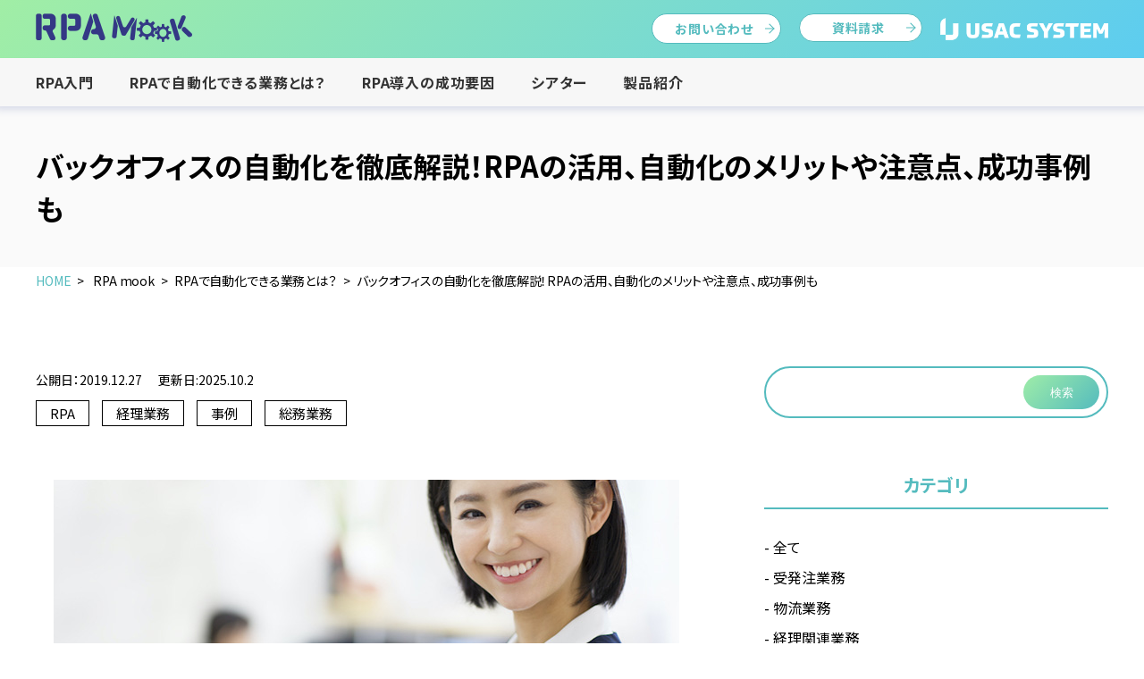

--- FILE ---
content_type: text/html; charset=UTF-8
request_url: https://www.usknet.com/rpa/rpa_automation/10929/
body_size: 64771
content:
<!doctype html>
<html>
<head>
<!-- Google Tag Manager -->
<script>(function(w,d,s,l,i){w[l]=w[l]||[];w[l].push({'gtm.start':
new Date().getTime(),event:'gtm.js'});var f=d.getElementsByTagName(s)[0],
j=d.createElement(s),dl=l!='dataLayer'?'&l='+l:'';j.async=true;j.src=
'https://www.googletagmanager.com/gtm.js?id='+i+dl;f.parentNode.insertBefore(j,f);
})(window,document,'script','dataLayer','GTM-WQ8SH8');</script>
<!-- End Google Tag Manager -->
<meta charset="utf-8"><meta name="author" content="USAC SYSTEM Co.,Ltd."><meta name="viewport" content="width=device-width"><meta name="format-detection" content="telephone=no">
<meta name="facebook-domain-verification" content="lp20hu47gn5lpbatgv781ipdkhtuz4" />
<title>バックオフィスの自動化を徹底解説！RPAの活用、自動化のメリットや注意点、成功事例も | ユーザックシステム</title>
<link rel="alternate" type="application/rss+xml" title="ROR" href="/sitemap.xml">
<link rel="apple-touch-icon" href="/apple-touch-icon.png">
<link rel="icon" href="/favicon.ico">
<link rel="stylesheet" href="/files2022/css/common.css?202511211502">
<link rel="stylesheet" href="/files2022/css/slick.css?202209071142">
<link rel="stylesheet" href="/files2022/css/column.css">
<link rel="stylesheet" href="/files2022/css/rpa.css?202212161348">
<!-- LOOV -->
<script id="loov-embed-script" src="https://service.loov-video.com/scripts/embedded.js" data-script-id="cmbxlyyyu15z32w1cj9ghzpvs" async></script>
<!-- LOOV END --><!-- LOOV -->
<script id="loov-embed-script" src="https://service.loov-video.com/scripts/embedded.js" data-script-id="cmbxlzlle19yt0x1b8e8jrhef" async></script>
<!-- LOOV END --><style>div[data-loov-sid] { width: 100%!important; height: auto!important; margin-top: 60px;}</style>

		<!-- All in One SEO 4.8.1.1 - aioseo.com -->
	<meta name="description" content="企業の成長を支えるバックオフィス業務は、経理・人事・総務・法務など多岐にわたり、表舞台には出にくいものの重要な役割を果たします。本記事では、バックオフィスの定義や課題、自動化によるメリット、RPA導入の注意点を解説します。" />
	<meta name="robots" content="max-image-preview:large" />
	<meta name="keywords" content="rpa,rpa導入,セミナー,rpa機能,praツール,安定性,ユーザックシステム" />
	<link rel="canonical" href="https://www.usknet.com/rpa/rpa_automation/10929/" />
	<meta name="generator" content="All in One SEO (AIOSEO) 4.8.1.1" />
		<meta property="og:locale" content="ja_JP" />
		<meta property="og:site_name" content="ユーザックシステム | RPA、EDI、物流、帳票、モバイル" />
		<meta property="og:type" content="article" />
		<meta property="og:title" content="バックオフィスの自動化を徹底解説！RPAの活用、自動化のメリットや注意点、成功事例も" />
		<meta property="og:description" content="企業の成長を支えるバックオフィス業務は、経理・人事・総務・法務など多岐にわたり、表舞台には出にくいものの重要な役割を果たします。本記事では、バックオフィスの定義や課題、自動化によるメリット、RPA導入の注意点を解説します。" />
		<meta property="og:url" content="https://www.usknet.com/rpa/rpa_automation/10929/" />
		<meta property="og:image" content="https://www.usknet.com/uploads/tobira_10929_1.jpg" />
		<meta property="og:image:secure_url" content="https://www.usknet.com/uploads/tobira_10929_1.jpg" />
		<meta property="og:image:width" content="700" />
		<meta property="og:image:height" content="368" />
		<meta property="article:published_time" content="2019-12-27T01:00:09+00:00" />
		<meta property="article:modified_time" content="2025-10-02T05:05:04+00:00" />
		<meta property="article:publisher" content="https://www.facebook.com/usknet" />
		<meta name="twitter:card" content="summary" />
		<meta name="twitter:site" content="@usacsystem" />
		<meta name="twitter:title" content="バックオフィスの自動化を徹底解説！RPAの活用、自動化のメリットや注意点、成功事例も" />
		<meta name="twitter:description" content="企業の成長を支えるバックオフィス業務は、経理・人事・総務・法務など多岐にわたり、表舞台には出にくいものの重要な役割を果たします。本記事では、バックオフィスの定義や課題、自動化によるメリット、RPA導入の注意点を解説します。" />
		<meta name="twitter:image" content="https://www.usknet.com/uploads/tobira_10929_1.jpg" />
		<!-- All in One SEO -->

<style id='wp-img-auto-sizes-contain-inline-css' type='text/css'>
img:is([sizes=auto i],[sizes^="auto," i]){contain-intrinsic-size:3000px 1500px}
/*# sourceURL=wp-img-auto-sizes-contain-inline-css */
</style>
<style id='classic-theme-styles-inline-css' type='text/css'>
/*! This file is auto-generated */
.wp-block-button__link{color:#fff;background-color:#32373c;border-radius:9999px;box-shadow:none;text-decoration:none;padding:calc(.667em + 2px) calc(1.333em + 2px);font-size:1.125em}.wp-block-file__button{background:#32373c;color:#fff;text-decoration:none}
/*# sourceURL=/wp-includes/css/classic-themes.min.css */
</style>
<link rel='stylesheet' id='related-posts-by-taxonomy-css' href='https://www.usknet.com/manager2022/wp-content/plugins/related-posts-by-taxonomy/includes/assets/css/styles.css?ver=6.9' type='text/css' media='all' />
<link rel='stylesheet' id='wordpress-popular-posts-css-css' href='https://www.usknet.com/manager2022/wp-content/plugins/wordpress-popular-posts/assets/css/wpp.css?ver=6.3.4' type='text/css' media='all' />
<script type="application/json" id="wpp-json">

{"sampling_active":0,"sampling_rate":100,"ajax_url":"https:\/\/www.usknet.com\/wp-json\/wordpress-popular-posts\/v1\/popular-posts","api_url":"https:\/\/www.usknet.com\/wp-json\/wordpress-popular-posts","ID":10929,"token":"621a1e2e65","lang":0,"debug":0}
//# sourceURL=wpp-json

</script>
<script type="text/javascript" src="https://www.usknet.com/manager2022/wp-content/plugins/wordpress-popular-posts/assets/js/wpp.min.js?ver=6.3.4" id="wpp-js-js"></script>
            <style id="wpp-loading-animation-styles">@-webkit-keyframes bgslide{from{background-position-x:0}to{background-position-x:-200%}}@keyframes bgslide{from{background-position-x:0}to{background-position-x:-200%}}.wpp-widget-placeholder,.wpp-widget-block-placeholder,.wpp-shortcode-placeholder{margin:0 auto;width:60px;height:3px;background:#dd3737;background:linear-gradient(90deg,#dd3737 0%,#571313 10%,#dd3737 100%);background-size:200% auto;border-radius:3px;-webkit-animation:bgslide 1s infinite linear;animation:bgslide 1s infinite linear}</style>
            <style id='global-styles-inline-css' type='text/css'>
:root{--wp--preset--aspect-ratio--square: 1;--wp--preset--aspect-ratio--4-3: 4/3;--wp--preset--aspect-ratio--3-4: 3/4;--wp--preset--aspect-ratio--3-2: 3/2;--wp--preset--aspect-ratio--2-3: 2/3;--wp--preset--aspect-ratio--16-9: 16/9;--wp--preset--aspect-ratio--9-16: 9/16;--wp--preset--color--black: #000000;--wp--preset--color--cyan-bluish-gray: #abb8c3;--wp--preset--color--white: #ffffff;--wp--preset--color--pale-pink: #f78da7;--wp--preset--color--vivid-red: #cf2e2e;--wp--preset--color--luminous-vivid-orange: #ff6900;--wp--preset--color--luminous-vivid-amber: #fcb900;--wp--preset--color--light-green-cyan: #7bdcb5;--wp--preset--color--vivid-green-cyan: #00d084;--wp--preset--color--pale-cyan-blue: #8ed1fc;--wp--preset--color--vivid-cyan-blue: #0693e3;--wp--preset--color--vivid-purple: #9b51e0;--wp--preset--gradient--vivid-cyan-blue-to-vivid-purple: linear-gradient(135deg,rgb(6,147,227) 0%,rgb(155,81,224) 100%);--wp--preset--gradient--light-green-cyan-to-vivid-green-cyan: linear-gradient(135deg,rgb(122,220,180) 0%,rgb(0,208,130) 100%);--wp--preset--gradient--luminous-vivid-amber-to-luminous-vivid-orange: linear-gradient(135deg,rgb(252,185,0) 0%,rgb(255,105,0) 100%);--wp--preset--gradient--luminous-vivid-orange-to-vivid-red: linear-gradient(135deg,rgb(255,105,0) 0%,rgb(207,46,46) 100%);--wp--preset--gradient--very-light-gray-to-cyan-bluish-gray: linear-gradient(135deg,rgb(238,238,238) 0%,rgb(169,184,195) 100%);--wp--preset--gradient--cool-to-warm-spectrum: linear-gradient(135deg,rgb(74,234,220) 0%,rgb(151,120,209) 20%,rgb(207,42,186) 40%,rgb(238,44,130) 60%,rgb(251,105,98) 80%,rgb(254,248,76) 100%);--wp--preset--gradient--blush-light-purple: linear-gradient(135deg,rgb(255,206,236) 0%,rgb(152,150,240) 100%);--wp--preset--gradient--blush-bordeaux: linear-gradient(135deg,rgb(254,205,165) 0%,rgb(254,45,45) 50%,rgb(107,0,62) 100%);--wp--preset--gradient--luminous-dusk: linear-gradient(135deg,rgb(255,203,112) 0%,rgb(199,81,192) 50%,rgb(65,88,208) 100%);--wp--preset--gradient--pale-ocean: linear-gradient(135deg,rgb(255,245,203) 0%,rgb(182,227,212) 50%,rgb(51,167,181) 100%);--wp--preset--gradient--electric-grass: linear-gradient(135deg,rgb(202,248,128) 0%,rgb(113,206,126) 100%);--wp--preset--gradient--midnight: linear-gradient(135deg,rgb(2,3,129) 0%,rgb(40,116,252) 100%);--wp--preset--font-size--small: 13px;--wp--preset--font-size--medium: 20px;--wp--preset--font-size--large: 36px;--wp--preset--font-size--x-large: 42px;--wp--preset--spacing--20: 0.44rem;--wp--preset--spacing--30: 0.67rem;--wp--preset--spacing--40: 1rem;--wp--preset--spacing--50: 1.5rem;--wp--preset--spacing--60: 2.25rem;--wp--preset--spacing--70: 3.38rem;--wp--preset--spacing--80: 5.06rem;--wp--preset--shadow--natural: 6px 6px 9px rgba(0, 0, 0, 0.2);--wp--preset--shadow--deep: 12px 12px 50px rgba(0, 0, 0, 0.4);--wp--preset--shadow--sharp: 6px 6px 0px rgba(0, 0, 0, 0.2);--wp--preset--shadow--outlined: 6px 6px 0px -3px rgb(255, 255, 255), 6px 6px rgb(0, 0, 0);--wp--preset--shadow--crisp: 6px 6px 0px rgb(0, 0, 0);}:where(.is-layout-flex){gap: 0.5em;}:where(.is-layout-grid){gap: 0.5em;}body .is-layout-flex{display: flex;}.is-layout-flex{flex-wrap: wrap;align-items: center;}.is-layout-flex > :is(*, div){margin: 0;}body .is-layout-grid{display: grid;}.is-layout-grid > :is(*, div){margin: 0;}:where(.wp-block-columns.is-layout-flex){gap: 2em;}:where(.wp-block-columns.is-layout-grid){gap: 2em;}:where(.wp-block-post-template.is-layout-flex){gap: 1.25em;}:where(.wp-block-post-template.is-layout-grid){gap: 1.25em;}.has-black-color{color: var(--wp--preset--color--black) !important;}.has-cyan-bluish-gray-color{color: var(--wp--preset--color--cyan-bluish-gray) !important;}.has-white-color{color: var(--wp--preset--color--white) !important;}.has-pale-pink-color{color: var(--wp--preset--color--pale-pink) !important;}.has-vivid-red-color{color: var(--wp--preset--color--vivid-red) !important;}.has-luminous-vivid-orange-color{color: var(--wp--preset--color--luminous-vivid-orange) !important;}.has-luminous-vivid-amber-color{color: var(--wp--preset--color--luminous-vivid-amber) !important;}.has-light-green-cyan-color{color: var(--wp--preset--color--light-green-cyan) !important;}.has-vivid-green-cyan-color{color: var(--wp--preset--color--vivid-green-cyan) !important;}.has-pale-cyan-blue-color{color: var(--wp--preset--color--pale-cyan-blue) !important;}.has-vivid-cyan-blue-color{color: var(--wp--preset--color--vivid-cyan-blue) !important;}.has-vivid-purple-color{color: var(--wp--preset--color--vivid-purple) !important;}.has-black-background-color{background-color: var(--wp--preset--color--black) !important;}.has-cyan-bluish-gray-background-color{background-color: var(--wp--preset--color--cyan-bluish-gray) !important;}.has-white-background-color{background-color: var(--wp--preset--color--white) !important;}.has-pale-pink-background-color{background-color: var(--wp--preset--color--pale-pink) !important;}.has-vivid-red-background-color{background-color: var(--wp--preset--color--vivid-red) !important;}.has-luminous-vivid-orange-background-color{background-color: var(--wp--preset--color--luminous-vivid-orange) !important;}.has-luminous-vivid-amber-background-color{background-color: var(--wp--preset--color--luminous-vivid-amber) !important;}.has-light-green-cyan-background-color{background-color: var(--wp--preset--color--light-green-cyan) !important;}.has-vivid-green-cyan-background-color{background-color: var(--wp--preset--color--vivid-green-cyan) !important;}.has-pale-cyan-blue-background-color{background-color: var(--wp--preset--color--pale-cyan-blue) !important;}.has-vivid-cyan-blue-background-color{background-color: var(--wp--preset--color--vivid-cyan-blue) !important;}.has-vivid-purple-background-color{background-color: var(--wp--preset--color--vivid-purple) !important;}.has-black-border-color{border-color: var(--wp--preset--color--black) !important;}.has-cyan-bluish-gray-border-color{border-color: var(--wp--preset--color--cyan-bluish-gray) !important;}.has-white-border-color{border-color: var(--wp--preset--color--white) !important;}.has-pale-pink-border-color{border-color: var(--wp--preset--color--pale-pink) !important;}.has-vivid-red-border-color{border-color: var(--wp--preset--color--vivid-red) !important;}.has-luminous-vivid-orange-border-color{border-color: var(--wp--preset--color--luminous-vivid-orange) !important;}.has-luminous-vivid-amber-border-color{border-color: var(--wp--preset--color--luminous-vivid-amber) !important;}.has-light-green-cyan-border-color{border-color: var(--wp--preset--color--light-green-cyan) !important;}.has-vivid-green-cyan-border-color{border-color: var(--wp--preset--color--vivid-green-cyan) !important;}.has-pale-cyan-blue-border-color{border-color: var(--wp--preset--color--pale-cyan-blue) !important;}.has-vivid-cyan-blue-border-color{border-color: var(--wp--preset--color--vivid-cyan-blue) !important;}.has-vivid-purple-border-color{border-color: var(--wp--preset--color--vivid-purple) !important;}.has-vivid-cyan-blue-to-vivid-purple-gradient-background{background: var(--wp--preset--gradient--vivid-cyan-blue-to-vivid-purple) !important;}.has-light-green-cyan-to-vivid-green-cyan-gradient-background{background: var(--wp--preset--gradient--light-green-cyan-to-vivid-green-cyan) !important;}.has-luminous-vivid-amber-to-luminous-vivid-orange-gradient-background{background: var(--wp--preset--gradient--luminous-vivid-amber-to-luminous-vivid-orange) !important;}.has-luminous-vivid-orange-to-vivid-red-gradient-background{background: var(--wp--preset--gradient--luminous-vivid-orange-to-vivid-red) !important;}.has-very-light-gray-to-cyan-bluish-gray-gradient-background{background: var(--wp--preset--gradient--very-light-gray-to-cyan-bluish-gray) !important;}.has-cool-to-warm-spectrum-gradient-background{background: var(--wp--preset--gradient--cool-to-warm-spectrum) !important;}.has-blush-light-purple-gradient-background{background: var(--wp--preset--gradient--blush-light-purple) !important;}.has-blush-bordeaux-gradient-background{background: var(--wp--preset--gradient--blush-bordeaux) !important;}.has-luminous-dusk-gradient-background{background: var(--wp--preset--gradient--luminous-dusk) !important;}.has-pale-ocean-gradient-background{background: var(--wp--preset--gradient--pale-ocean) !important;}.has-electric-grass-gradient-background{background: var(--wp--preset--gradient--electric-grass) !important;}.has-midnight-gradient-background{background: var(--wp--preset--gradient--midnight) !important;}.has-small-font-size{font-size: var(--wp--preset--font-size--small) !important;}.has-medium-font-size{font-size: var(--wp--preset--font-size--medium) !important;}.has-large-font-size{font-size: var(--wp--preset--font-size--large) !important;}.has-x-large-font-size{font-size: var(--wp--preset--font-size--x-large) !important;}
/*# sourceURL=global-styles-inline-css */
</style>
</head>
<body id="" itemscope itemtype="http://schema.org/WebPage">
<!-- Google Tag Manager (noscript) -->
<noscript><iframe src="https://www.googletagmanager.com/ns.html?id=GTM-WQ8SH8"
height="0" width="0" style="display:none;visibility:hidden"></iframe></noscript>
<!-- End Google Tag Manager (noscript) -->
	<div id="wrap">
    <header id="header" data-rpamook="1" role="banner" itemscope itemtype="http://schema.org/WPHeader">
      
      <p id="logo" itemprop="headline"><a href="/rpa"><img src="/files2022/img/rpa/logo.png" width="175" height="32" alt="RPA mook"></a></p>
      <p id="uskLogo"><a href="/"><img src="/files2022/img/logo_wh.png" width="340" height="52" alt="ユーザックシステム株式会社"></a></p>
      <nav id="navWrap" role="navigation">
        <ul id="gNav">
          <li><a href="/rpa/rpa_guide/">RPA入門</a></li>
          <li><a href="/rpa/rpa_automation/">RPAで自動化できる業務とは？</a></li>
          <li><a href="/rpa/rpa_success/">RPA導入の成功要因</a></li>
          <li><a href="/rpa/theater/">シアター</a></li>
          <li><a href="/rpa/rpa_service/">製品紹介</a></li>
        </ul>
        <ul id="hNav">
          <li id="contactBtn" class="inquiryBtn"><a href="https://info.usknet.com/l/916621/2021-03-08/h27">お問い合わせ</a></li>
          <li class="documentBtn"><a href="/materials/">資料請求</a></li>
        </ul>
      </nav>
      <p id="contactBtnSp" class="inquiryBtn"><a href="https://info.usknet.com/l/916621/2021-03-08/h27">お問い合わせ</a></p>
      <p id="openNavBtn"><a href="#navWrap" data-smooth="false">メニュー</a></p>
      <p id="closeNavBtn"><a href="#navWrap" data-smooth="false">閉じる</a></p>
    </header>
    <main id="contents" role="main" itemprop="mainContentOfPage">      <section class="contentsSec">
        <header>          <h1>バックオフィスの自動化を徹底解説！RPAの活用、自動化のメリットや注意点、成功事例も</h1>        </header>
        <ol id="path" class="breadcrumbs" itemscope itemtype="http://schema.org/BreadcrumbList"><li itemprop="itemListElement" itemscope itemtype="http://schema.org/ListItem"><a itemprop="item" href="https://www.usknet.com/"><span itemprop="name">HOME</span></a><meta itemprop="position" content="1"></li><li itemprop="itemListElement" itemscope itemtype="http://schema.org/ListItem"><a itemprop="item" href="https://www.usknet.com/rpa/"><span itemprop="name"> RPA mook</span></a><meta itemprop="position" content="2"></li><li itemprop="itemListElement" itemscope itemtype="http://schema.org/ListItem"><a itemprop="item" href="/rpa/rpa_automation/"><span itemprop="name">RPAで自動化できる業務とは？</span></a><meta itemprop="position" content="3"></li><li itemprop="itemListElement" itemscope itemtype="http://schema.org/ListItem"><a itemprop="item" href="https://www.usknet.com/rpa/rpa_automation/10929/"><span itemprop="name">バックオフィスの自動化を徹底解説！RPAの活用、自動化のメリットや注意点、成功事例も</span></a><meta itemprop="position" content="4"></li></ol>                <div id="columnSec" class="sec">
          <div class="in">
            <div class="postDetailSec">
              <time datetime="2019-12-27">公開日：2019.12.27</time>
              <time datetime="2019-12-27">更新日:2025.10.2</time>                                          <ul class="tags">
                                <li><a href="https://www.usknet.com/rpa/rpa_automation/tags/rpa/">RPA</a></li>
                                <li><a href="https://www.usknet.com/rpa/rpa_automation/tags/keiri/">経理業務</a></li>
                                <li><a href="https://www.usknet.com/rpa/rpa_automation/tags/jirei/">事例</a></li>
                                <li><a href="https://www.usknet.com/rpa/rpa_automation/tags/soumu/">総務業務</a></li>
                              </ul>
                            <figure class="eyecatch tCenter"><img width="700" height="368" src="/uploads/tobira_10929_1.jpg" class="attachment-large size-large wp-post-image" alt="" decoding="async" fetchpriority="high" srcset="/uploads/tobira_10929_1.jpg 700w, /uploads/tobira_10929_1-300x158.jpg 300w" sizes="(max-width: 700px) 100vw, 700px" /></figure>                                                                      <script type="application/ld+json">
{
  "@context": "https://schema.org",
  "@type": "Article",
  "headline": "バックオフィスの自動化を徹底解説！RPAの活用、自動化のメリットや注意点、成功事例も",
  "author": {
    "@type": "Organization",
    "name": "ユーザックシステム株式会社",
    "url": "https://www.usknet.com/"
  },
  "publisher": {
    "@type": "Organization",
    "name": "ユーザックシステム株式会社",
    "logo": {
      "@type": "ImageObject",
      "url": "https://www.usknet.com/uploads/logo.png"
    }
  },
  "datePublished": "2019-12-27T09:00:00+09:00",
  "dateModified": "2025-09-29T14:00:00+09:00",
  "mainEntityOfPage": {
    "@type": "WebPage",
    "@id": "https://www.usknet.com/rpa/rpa_automation/10929/"
  },
  "image": {
    "@type": "ImageObject",
    "url": "https://www.usknet.com/uploads/e44ddad9682366e015fe304af7b8412c-1024x522.jpg",
    "width": 1024,
    "height": 522
  },
  "articleSection": "RPA活用",
  "keywords": ["バックオフィス業務", "RPA", "自動化", "成功事例"],
  "articleBody": "バックオフィス業務は、経理・人事・総務・法務など多岐にわたり、重要な役割を果たします。しかし、人手不足や長時間労働といった課題を抱えやすく、業務効率化が喫緊の課題です。バックオフィスの定義や課題を整理し、自動化によるメリットや事例、RPA導入の注意点を詳しく解説します。"
}
</script>                                          <div class="hSec">
                              <div class="inner">
                  <div class="txt"><p>企業の成長を支えるバックオフィス業務は、経理・人事・総務・法務など多岐にわたり、表舞台には出にくいものの重要な役割を果たします。しかし、人手不足や長時間労働といった課題を抱えやすく、業務効率化が喫緊の課題となっているのも実情です。</p>
<p>本記事ではバックオフィスの定義や課題を整理したうえで、自動化によるメリットや事例、RPA導入の注意点を詳しく解説します。</p>
</div><div class="txt"><div style="width: 95%; padding: 30px; background-color: #fff; margin-left: auto; margin-right: auto; border: 1px solid #bbb;">
<p style="font-size: 1.1rem; margin: 0 0 10px; text-align: left; border-bottom: 1px solid #999; font-weight: bold;">目次</p>
<p style="margin-top: 1em; margin-left: 1em; font-size: 17px;"><a href="#01">バックオフィス業務とは？フロント業務との違い</a></p>
<p style="margin-top: 1em; margin-left: 1em; font-size: 17px;"><a href="#02">なぜ今バックオフィスの「自動化」が注目されるのか</a></p>
<p style="margin-top: 1em; margin-left: 1em; font-size: 17px;"><a href="#03">バックオフィス業務の課題</a></p>
<p style="margin-top: 1em; margin-left: 1em; font-size: 17px;"><a href="#04">バックオフィス業務を自動化するメリット</a></p>
<p style="margin-top: 1em; margin-left: 1em; font-size: 17px;"><a href="#05">バックオフィスを自動化するならRPAがおすすめ</a></p>
<p style="margin-top: 1em; margin-left: 1em; font-size: 17px;"><a href="#06">バックオフィス業務のRPA活用事例</a></p>
<p style="margin-top: 1em; margin-left: 1em; font-size: 17px;"><a href="#07">バックオフィス業務をRPAで自動化する際の注意点</a></p>
<p style="margin-top: 1em; margin-left: 1em; font-size: 17px;"><a href="#08">まとめ</a></p>
</div>
</div>                                  </div>
                            </div>
                                                        <section class="hSec">
                <h2><p id="01"></p>バックオフィス業務とは？フロント業務との違い</h2>
                              <div class="inner">
                  <div class="txt"><p>バックオフィス業務とは、顧客と直接やり取りを行うフロント業務を支える経理・人事・総務・法務などの業務を指します。営業や顧客対応を担うフロント部門が「攻め」だとすれば、バックオフィスは「守り」であり、企業活動の基盤を支える存在です。<br />
例えば、経理は資金の流れを正しく管理し、人事は採用から給与まで従業員を支えます。総務は社内インフラを整備し、法務は契約やコンプライアンスを守る役割を担います。<br />
バックオフィス業務が安定的に機能しなければ、フロント部門も成果を出すことは難しくなります。つまり、表には見えにくいものの、企業の成長を下支えする欠かせない基盤といえるのです。</p>
<p>&nbsp;</p>
</div>                                  </div>
                            </section>
                                                        <section class="hSec">
                <h2><p id="02"></p>なぜ今バックオフィスの「自動化」が注目されるのか</h2>
                              <div class="inner">
                  <div class="txt"><p>近年、企業がバックオフィス業務の自動化に注力する背景には、人手不足や長時間労働の是正といった社会的課題があります。<br />
働き方改革の流れにより、限られた人員で効率的に業務を遂行する必要性が高まっています。また、クラウドサービスの普及によってシステム間のデータ連携が容易になり、自動化の適用範囲が広がったことも要因のひとつです。<br />
経費精算や勤怠管理などの定型業務はRPAやクラウドツールで処理可能となり、コスト削減や業務スピード向上に直結します。さらに、リモートワーク環境の定着も自動化を後押しし、場所を問わず効率的な業務運営が求められる時代に即した取り組みとなっています。</p>
</div>                                  </div>
                            </section>
                                                        <section class="hSec">
                <h2><p id="03"></p>バックオフィス業務の課題</h2>
                              <div class="inner">
                  <div class="txt"><p>バックオフィスは企業の基盤を担う一方で、属人化やアナログ作業、システム分断といった多くの課題を抱えています。これらの課題は短期的には目立たなくても、長期的には生産性の低下やコンプライアンスリスクにつながります。<br />
ここでは、バックオフィス業務が直面する具体的な課題について解説します。</p>
<p>&nbsp;</p>
</div><figure class="img"><img src="/uploads/e44ddad9682366e015fe304af7b8412c-1024x522.jpg" width="1024" height="522" alt="バックオフィス業務の課題"></figure><div class="txt"><h3>属人化とブラックボックス化のリスクが高い</h3>
<p>バックオフィス業務は特定の社員に依存しやすく、担当者が不在になると処理が滞る属人化のリスクを抱えています。<br />
経理処理や契約管理など、専門知識を必要とする領域では引き継ぎが不十分なまま退職や異動が発生すると、業務全体がブラックボックス化するおそれがあります。結果として、業務の透明性が損なわれ、コンプライアンス違反や処理遅延のリスクが高まります。<br />
属人化は短期的には問題が表面化しにくいものの、長期的には企業全体の生産性やガバナンスに深刻な影響を及ぼします。自動化による業務標準化は、こうしたリスクを根本から解消する有効な手段です。</p>
<h3>アナログ作業と人的ミスが発生しやすい</h3>
<p>バックオフィスでは依然として紙やExcelによる処理が多く、入力や転記の過程でミスが発生しやすい傾向があります。特に経費精算や請求処理では数値の誤りが大きな損失につながりかねず、チェック体制の強化が必須です。<br />
しかし、ダブルチェックや承認フローを増やせば確認のためにかかる工数が増大し、生産性は低下します。この悪循環を断ち切るには、入力や集計を自動化することが不可欠です。<br />
RPAやOCRを活用すれば、領収書のデータ化や請求情報のシステム登録を正確かつ高速に処理できます。</p>
<h3>システム間の分断と二重入力が多い</h3>
<p>勤怠、経費、給与、人事などのシステムが分断されている企業では、同じ情報を複数のシステムに入力する二重入力が常態化しやすくなります。<br />
例えば、入社情報を人事システムに登録後、給与システムや勤怠管理システムにも手動で反映する必要がある場合、工数とエラーが増大します。<br />
このような分断は担当者の負担を大きくするだけでなく、全社的なデータ活用や経営判断の迅速化を阻害します。RPAやAPI連携による自動化は、システム間の橋渡しとして有効であり、業務の重複を排除しながら全体最適化を実現します。</p>
</div>                                  </div>
                            </section>
                                                        <section class="hSec">
                <h2><p id="04"></p>バックオフィス業務を自動化するメリット</h2>
                              <div class="inner">
                  <div class="txt"><p>バックオフィスの自動化は、企業全体の成長を後押しする取り組みです。生産性向上、コスト削減、ヒューマンエラー防止、従業員のモチベーション改善といった多角的な効果が期待できます。<br />
ここでは、自動化がもたらす具体的なメリットを解説します。</p>
<h3>生産性向上と人的リソースの再配分が可能になる</h3>
<p>自動化によって単純作業に割いていた時間を削減すれば、担当者は企画立案や改善提案といった、より価値の高い業務に注力できるようになります。<br />
例えば、経理担当者が伝票入力から解放されれば、資金繰り分析や経営上の意思決定に時間を割けるようになります。<br />
バックオフィスの処理スピードが向上することでフロント部門の支援も円滑になり、企業全体の生産性を底上げできます。また、リソースの再配分は人材育成の観点でも有効であり、社員のスキルアップやモチベーション向上につながります。</p>
<h3>コスト削減とROIの見える化ができる</h3>
<p>バックオフィス自動化の大きなメリットのひとつに、コスト削減効果が挙げられます。RPAやクラウドツールを導入することで残業代や外注費を抑制でき、業務効率化による時間削減効果を数値化することで投資対効果（ROI）の算出も可能となります。<br />
数値的に成果が可視化されると、経営判断の根拠となり、追加投資の是非が明確になります。単なるコスト圧縮ではなく「どれだけの成果を生んでいるか」を明示できる点が、自動化の戦略的価値といえるでしょう。</p>
<h3>ヒューマンエラーの削減と監査対応の強化が叶う</h3>
<p>人手に依存する入力やチェックは、人為的ミスが発生するリスクを伴います。自動化を導入すれば、正確性の高い処理が担保され、誤入力や承認漏れを大幅に減らせます。<br />
さらに、処理ルールが標準化されることで内部統制が強化され、監査対応も容易になります。正確なデータが常時保持される体制は、顧客や取引先からの信頼を高め、企業の信用力を向上させます。<br />
加えて、データログが自動的に残るため、トレーサビリティの確保も可能です。</p>
<h3>働き方改革と離職防止につながる</h3>
<p>自動化により単純な定型業務が減れば、従業員の業務負担は軽減されます。結果として残業時間が減少し、ワークライフバランスが改善します。<br />
働きやすい環境は従業員のモチベーション向上につながり、優秀な人材の定着率も高まります。人材不足が深刻化するなかで、離職防止は経営上の重要課題です。バックオフィス業務の自動化は、生産性向上に加えて「辞めない職場づくり」を実現するための有効な施策といえるでしょう。<br />
また、従業員が創造的な業務に取り組めるようになることで、組織全体の成長力を高める副次的効果も期待できます。</p>
</div>                                  </div>
                            </section>
                                                        <section class="hSec">
                <h2><p id="05"></p>バックオフィスを自動化するならRPAがおすすめ</h2>
                              <div class="inner">
                  <div class="txt"><p>バックオフィス業務はルール化しやすい定型作業が多いため、RPAとの相性が非常に良い点が特徴的です。<br />
Excelマクロや単機能のクラウドサービスでは対応できる範囲が限られますが、RPAは複数システムをまたいで処理を自動化できます。<br />
例えば、勤怠システムから取得したデータを給与システムに転記し、経理システムへ反映する一連の流れを人手を介さずに完結するなどの処理の構築が可能です。<br />
さらに、RPAはプログラミング知識を必要としないため、現場部門でも導入できます。中小企業から大企業まで幅広く利用されており、バックオフィス自動化を進める第一歩として最適なソリューションです。</p>
<h3>経理業務のRPA活用</h3>
<p>経理業務は定型かつ繰り返しが多く、RPA導入の効果が高い領域です。たとえば、<strong>請求書処理</strong>では、AI-OCRと連携したRPAにより、PDFや紙の請求書から取引先名や金額、支払期日を読み取り、会計システムへの自動入力が可能です。また、<strong>経費精算業務</strong>では、申請内容の確認、勘定科目の自動分類、承認フローの進行などをRPAで処理することで、月末に集中しがちな作業の平準化が図れます。<br />
さらに、<strong>入金確認業務</strong>では、銀行から取得した入金データと売掛金情報をRPAで照合し、消込処理や未入金アラートの発信まで自動化できます。<strong>月次決算業務</strong>においても、各部門からのデータ収集や集計、レポート作成をRPAで自動化すれば、決算の早期化が実現します。これにより経理担当者は、より戦略的な業務にリソースを割くことが可能になります。</p>
<h3>人事業務のRPA活用</h3>
<p>人事業務でも、RPAは多様な定型作業を代行することで、大幅な業務効率化が可能です。<strong>採用業務</strong>では、応募者データの入力、書類選考結果の自動振り分け、面接日程のメール送信などをRPAで自動処理できます。<br />
<strong>勤怠管理・給与計算</strong>では、勤怠システムから打刻データを抽出し、残業時間の集計や各種手当・控除の算出、給与計算システムへのデータ連携、さらに給与明細作成や振込データの生成までをRPAで自動化できます。<br />
また、<strong>入社手続き</strong>では、内定通知の送付、社内システムへのアカウント登録、備品の発注依頼などをRPAがシステム間を横断して処理可能です。<strong>年末調整や社会保険手続き</strong>では、申請情報の確認、必要書類の収集、各種Web申請の代行までをRPAで担うことで、繁忙期の業務負荷を軽減できます。</p>
<h3>総務業務のRPA活用</h3>
<p>総務部門の庶務業務も、RPAによる自動化が有効です。たとえば、<strong>契約管理業務</strong>では、契約書のテンプレート選択、作成、ファイル名や保存場所の自動指定、取引先への送付、締結状況の記録まで一連の流れをRPAが処理できます。<br />
<strong>備品管理</strong>においては、在庫数の定期確認、発注点を下回った際の自動発注依頼書作成、発注履歴の記録などもRPAで実行可能です。<strong>施設管理業務</strong>では、定期点検スケジュールの作成と通知、外注業者への連絡、対応履歴の記録といったルーティンをRPAが代行します。<br />
さらに、<strong>社内申請業務（有給、出張、備品購入など）</strong>においても、ワークフローシステムと連携することで、申請受付から承認者への回付、承認結果の記録までを自動化し、紙やメールベースの非効率な業務を改善できます。</p>
<h3>法務業務のRPA活用</h3>
<p>法務業務の中でも、<strong>契約関連の処理業務</strong>はRPAで大きく効率化できます。たとえば、<strong>契約書レビュー業務</strong>では、AI-OCRで読み取った契約書をRPAが分類・格納し、ファイル名の命名ルール適用、関連情報の社内システム登録を自動実行します。<br />
<strong>契約書の更新管理</strong>では、契約期間満了日のカウントダウンとアラート通知、更新書類の作成、社内承認フローの起票などもRPAで代替可能です。<br />
<strong>コンプライアンス関連業務</strong>では、法令改正情報の自動収集や、社内文書への影響度チェックといった情報整理業務において、RPAが事前設定ルールに従って報告書を自動生成できます。<strong>知的財産業務</strong>でも、特許の出願・更新スケジュール管理や、他社出願情報の監視レポート生成といったルーティン業務をRPAが担うことで、法務担当者の高度業務への集中が可能になります。</p>
</div>                                  </div>
                            </section>
                                                        <section class="hSec">
                <h2><p id="06"></p>バックオフィス業務のRPA活用事例</h2>
                              <div class="inner">
                  <div class="txt"><p>実際にRPA「Autoジョブ名人」を活用し、バックオフィス業務を自動化している事例を紹介します。</p>
<h3>事例1：ＳＤＧ株式会社　～月間140時間の大幅時短を実現～</h3>
<p>産業用電動送風機で国内シェア6割を誇るＳＤＧ株式会社では、働き方改革の一環としてRPAを導入し、59業務の自動化を計画しました。勤怠管理の自動化から始まり、顧客への納期回答業務と請求書確認業務のRPA化で月98.7時間を削減。</p>
<p>特に納期回答業務では、基幹システムからのデータ抽出・一覧作成・転記・FAX送信という非効率なプロセスを、自動収集からPDF作成・メール送信まで完全自動化し、月間92時間の削減を実現しました。全59業務の自動化完了時には年間10,500時間の時短効果が見込まれ、浮いた時間を顧客サービス向上に活用する戦略的な取り組みとなっています。現場の業務内容を詳細にヒアリングし、ビデオ録画による正確な業務把握が成功の鍵でした。</p>
<p><a href="https://www.usknet.com/jirei/syouwadenki/">事例全文はこちら→RPAを導入し59の業務改善に着手、年間10,500時間の削減を目指す</a></p>
<h3>事例2：ユーザックシステム株式会社　～電子帳簿保存法対応業務の完全自動化～</h3>
<p>ユーザックシステムでは、電子帳簿保存法への対応が必要となった仕入請求データ処理を自動化しました。従来は主要仕入先からExcelの月次請求データをメールで受領し、手動でCSVに変換していましたが、電帳法の検索要件を満たすため、クラウドサービス「ClimberCloud」との連携システムを開発。「Autoメール名人」でのメール受信から「Autoジョブ名人」による検索要件設定、ClimberCloudへの自動保存までを3ヶ月で構築しました。法令対応だけでなく、検索機能により内容不一致時の調査時間が大幅短縮される副次効果も実現。開発から運用まで情報システム部門に頼らず現場主導で実現できた点も注目されています。</p>
<p><a href="https://www.usknet.com/jirei/usacsystem/">事例全文はこちら→RPAとClimberCloudの連携で電子取引のデータ保存を自動化。新たな業務負荷ゼロで電帳法対応を実現</a></p>
<h3>事例 3：ＳＢＳロジコム株式会社　～通関依頼書入力業務をAI‑OCR＋RPAで自動化～</h3>
<p>物流・倉庫業を手がけるＳＢＳロジコムでは、月平均約800件発生する通関依頼書の入力作業を自動化。紙・PDFで受け取る依頼書をAI‑OCR「AIスキャンロボ」で読み取り、データチェック・修正を挟んだうえで、RPA（Autoジョブ名人）が自社システムに自動入力。さらには入力後の印刷処理まで含めた一連処理を自動化することで、営業部門・オペレーション部門の事務負荷を大幅に軽減する仕組みを構築しています。</p>
<p><a href="https://www.usknet.com/jirei/toyo-wh/">事例全文はこちら→通関依頼書の入力処理をAI-OCRとRPAで自動化</a></p>
</div><div class="txt"><table>
<thead>
<tr>
<td>
<p><strong>企業名</strong></p>
</td>
<td>
<p><strong>自動化対象業務</strong></p>
</td>
<td>
<p><strong>削減効果</strong></p>
</td>
<td>
<p><strong>特徴的なポイント</strong></p>
</td>
</tr>
</thead>
<tbody>
<tr>
<td>
<p>ＳＤＧ株式会社</p>
</td>
<td>
<p>勤怠チェック、納期回答、請求書確認等</p>
</td>
<td>
<p>年間約<span>10,500</span>時間の削減</p>
</td>
<td>
<p><span>59</span>業務の段階的<span>RPA</span>化を進行中</p>
</td>
</tr>
<tr>
<td>
<p>ユーザックシステム株式会社</p>
</td>
<td>
<p>電帳法対応（請求データ保存・仕分け）</p>
</td>
<td>
<p>ノータッチ運用で日常作業を削減</p>
</td>
<td>
<p><span>RPA×</span>クラウド連携で法対応と効率化を両立</p>
</td>
</tr>
<tr>
<td>
<p>ＳＢＳロジコム株式会社</p>
</td>
<td>
<p>通関依頼書の入力・印刷</p>
</td>
<td>
<p>月<span>800</span>件の事務作業を自動化</p>
</td>
<td>
<p><span>AI-OCR</span>と連携し、誤読修正＋入力＋印刷まで対応</p>
</td>
</tr>
</tbody>
</table>
</div>                                  </div>
                            </section>
                                                        <section class="hSec">
                <h2><p id="07"></p>バックオフィス業務をRPAで自動化する際の注意点</h2>
                              <div class="inner">
                  <div class="txt"><p>RPAは自動化の有効な手段ですが、導入すれば即座に成果が出るわけではありません。業務選定の誤り、シナリオ管理の不備、サポート体制の不足といった要因があると、期待した効果を得られず、むしろコスト超過や運用停滞につながります。<br />
ここでは、バックオフィスをRPAで自動化する際に押さえておきたい3つのポイントを解説します。</p>
<h3>業務選定を誤ると効果が出にくい</h3>
<p>RPAは万能ではなく、非定型業務や判断を伴う作業には不向きです。例えば、顧客対応のように臨機応変な判断が必要な業務は、自動化には適していません。<br />
自動化の対象として向いているのは、ルール化できる反復的な処理です。また、導入前には業務の棚卸しを行い、処理件数や工数を定量的に把握してROIを試算することが欠かせません。<br />
適切な業務を選定しなければ、導入効果が曖昧となり、コストだけが膨らみ続ける結果になるおそれがあります。RPAの導入を成功させるためのポイントは「小さく始めて効果を実感し、段階的に拡大する」進め方にあります。</p>
<h3>シナリオ管理とメンテナンスを軽視しない</h3>
<p>RPAはシナリオの定義に基づいて動作するため、運用開始後もシナリオの更新やメンテナンスが必須です。システムや業務ルールが変われば、シナリオを修正しなければエラーが頻発します。担当者が不在になると属人化し、運用停止のリスクが高まります。<br />
このようなトラブルを防ぐためには、命名規則やバージョン管理ルールを整備し、複数人で管理できる体制を構築することが重要です。<br />
さらに、定期的なレビューやテスト環境での検証を行い、安定稼働を確保できる体制づくりも求められます。</p>
<h3>サポート体制とスキル育成を確保する</h3>
<p>RPA導入時はベンダーからのサポートを受けられるケースが多いですが、運用が定着すると現場での対応力が重要になります。エラー修正や運用改善を自社で行える人材を育成することが、安定稼働を維持するうえで大切です。<br />
また、ベンダーサポートの範囲も事前に確認しておく必要があります。問い合わせがチケット制なのか、緊急時に電話対応があるのかといった点は、トラブル発生時の対応力に直結するためです。<br />
スキル育成とサポート体制の確保を両立することが、RPA導入を成功に導くための重要なポイントのひとつです。</p>
<p>これらの注意点については、<strong>Autoジョブ名人の伴走支援「カスタマーサクセスプラン」</strong>を活用いただくことで解消できます。カスタマーサクセスプランは、Autoジョブ名人ライセンス費用に含まれています。<a href="https://www.usknet.com/rpa/rpa_service/autojob/customer-success-plan/">詳しくはこちら→</a></p>
</div>                                  </div>
                            </section>
                                                        <section class="hSec">
                <h2><p id="08"></p>まとめ</h2>
                              <div class="inner">
                  <div class="txt"><p>バックオフィスは企業活動の基盤を支える重要な部門ですが、属人化やアナログ作業、システム分断など多くの課題を抱えています。自動化を導入することで、生産性向上・コスト削減・ヒューマンエラー防止といった効果が得られるだけでなく、働き方改革や離職防止にも寄与します。<br />
特にRPAは複数システムを横断して業務を自動化でき、プログラミング知識を必要としないため導入ハードルが低いのも魅力です。<br />
ユーザックシステムでは、初めての方でも直感的に導入可能なRPAの「Autoジョブ名人」を提供しています。バックオフィス業務の自動化をご検討の方は、ぜひお気軽にトライアルからお試しください。</p>
<p><a href="https://www.usknet.com/rpa/rpa_service/autojob/trial/">Autoジョブ名人の2か月無料トライアルはこちら→</a></p>
<p>&nbsp;</p>
<p>&nbsp;</p>
</div>                                  </div>
                            </section>
                                                                              <p class="rpaBnr"><a href="https://info.usknet.com/request/autojob/" target="_blank"><img src="/uploads/cta_AJr_450.png" width="450" height="68" alt="Autoジョブ名人の資料請求はこちら"></a></p>
                        
            </div>
            <aside class="subNav" role="complementary">  <form method="get" id="searchform" action="/rpa/rpa_automation/">
    <input type="text" name="key">
    <button type="submit">検索</button>
  </form>
      <div class="movieWrap"><div style="width:400px;height:225px" data-loov-sid="cmaghep6n59hx2q12poscv1o0"></div></div>
      <dl>
        <dt>カテゴリ</dt>
    <dd>
      <ul class="cats maru">
        <li><a href="/rpa/rpa_automation/">全て</a></li>
                <li><a href="https://www.usknet.com/rpa/rpa_automation/cats/ordering/">受発注業務</a></li>
                <li><a href="https://www.usknet.com/rpa/rpa_automation/cats/logistics/">物流業務</a></li>
                <li><a href="https://www.usknet.com/rpa/rpa_automation/cats/accounting/">経理関連業務</a></li>
                <li><a href="https://www.usknet.com/rpa/rpa_automation/cats/other/">その他</a></li>
              </ul>
    </dd>
            <dt>タグ</dt>
    <dd>
      <ul class="tags maru">
        <li><a href="/rpa/rpa_automation/">全て</a></li>
                <li><a href="https://www.usknet.com/rpa/rpa_automation/tags/abeja-insight/">ABEJA INSIGHT</a></li>
                <li><a href="https://www.usknet.com/rpa/rpa_automation/tags/askul/">ASKUL</a></li>
                <li><a href="https://www.usknet.com/rpa/rpa_automation/tags/crm/">CRM</a></li>
                <li><a href="https://www.usknet.com/rpa/rpa_automation/tags/fax/">FAX</a></li>
                <li><a href="https://www.usknet.com/rpa/rpa_automation/tags/qrcode/">QRコード</a></li>
                <li><a href="https://www.usknet.com/rpa/rpa_automation/tags/rpa/">RPA</a></li>
                <li><a href="https://www.usknet.com/rpa/rpa_automation/tags/sns/">SNS</a></li>
                <li><a href="https://www.usknet.com/rpa/rpa_automation/tags/web/">Web</a></li>
                <li><a href="https://www.usknet.com/rpa/rpa_automation/tags/webedi/">WebEDI</a></li>
                <li><a href="https://www.usknet.com/rpa/rpa_automation/tags/stable-operation/">安定稼働</a></li>
                <li><a href="https://www.usknet.com/rpa/rpa_automation/tags/medical/">医療</a></li>
                <li><a href="https://www.usknet.com/rpa/rpa_automation/tags/printing-industry/">印刷業</a></li>
                <li><a href="https://www.usknet.com/rpa/rpa_automation/tags/sales-analysis/">売上分析</a></li>
                <li><a href="https://www.usknet.com/rpa/rpa_automation/tags/excel/">エクセル</a></li>
                <li><a href="https://www.usknet.com/rpa/rpa_automation/tags/invoice/">送り状</a></li>
                <li><a href="https://www.usknet.com/rpa/rpa_automation/tags/karte/">カルテ情報</a></li>
                <li><a href="https://www.usknet.com/rpa/rpa_automation/tags/crawling/">クローリング</a></li>
                <li><a href="https://www.usknet.com/rpa/rpa_automation/tags/keiri/">経理業務</a></li>
                <li><a href="https://www.usknet.com/rpa/rpa_automation/tags/inventory/">在庫管理</a></li>
                <li><a href="https://www.usknet.com/rpa/rpa_automation/tags/system/">システム連携</a></li>
                <li><a href="https://www.usknet.com/rpa/rpa_automation/tags/order-received/">受注業務</a></li>
                <li><a href="https://www.usknet.com/rpa/rpa_automation/tags/shipping/">出荷業務</a></li>
                <li><a href="https://www.usknet.com/rpa/rpa_automation/tags/request/">資料請求</a></li>
                <li><a href="https://www.usknet.com/rpa/rpa_automation/tags/jirei/">事例</a></li>
                <li><a href="https://www.usknet.com/rpa/rpa_automation/tags/progress-management/">進捗管理</a></li>
                <li><a href="https://www.usknet.com/rpa/rpa_automation/tags/sinpu/">新譜取り込み</a></li>
                <li><a href="https://www.usknet.com/rpa/rpa_automation/tags/scraping/">スクレイピング</a></li>
                <li><a href="https://www.usknet.com/rpa/rpa_automation/tags/zumen/">図面管理</a></li>
                <li><a href="https://www.usknet.com/rpa/rpa_automation/tags/invoicing/">請求書発行業務</a></li>
                <li><a href="https://www.usknet.com/rpa/rpa_automation/tags/seisansei/">生産性向上</a></li>
                <li><a href="https://www.usknet.com/rpa/rpa_automation/tags/manufacturing-industry/">製造業</a></li>
                <li><a href="https://www.usknet.com/rpa/rpa_automation/tags/expansion/">全社展開</a></li>
                <li><a href="https://www.usknet.com/rpa/rpa_automation/tags/soumu/">総務業務</a></li>
                <li><a href="https://www.usknet.com/rpa/rpa_automation/tags/tag-recognition/">タグ認識</a></li>
                <li><a href="https://www.usknet.com/rpa/rpa_automation/tags/inventory-work/">棚卸業務</a></li>
                <li><a href="https://www.usknet.com/rpa/rpa_automation/tags/data-processing/">データ加工</a></li>
                <li><a href="https://www.usknet.com/rpa/rpa_automation/tags/name-identification/">名寄せ</a></li>
                <li><a href="https://www.usknet.com/rpa/rpa_automation/tags/payment-confirmation/">入金確認</a></li>
                <li><a href="https://www.usknet.com/rpa/rpa_automation/tags/keshikomi/">入金消込</a></li>
                <li><a href="https://www.usknet.com/rpa/rpa_automation/tags/ordering/">発注業務</a></li>
                <li><a href="https://www.usknet.com/rpa/rpa_automation/tags/logistics-industry/">物流業界</a></li>
                <li><a href="https://www.usknet.com/rpa/rpa_automation/tags/logistics-tech/">物流テック</a></li>
                <li><a href="https://www.usknet.com/rpa/rpa_automation/tags/document-management/">文書管理</a></li>
                <li><a href="https://www.usknet.com/rpa/rpa_automation/tags/mill-sheet/">ミルシート</a></li>
                <li><a href="https://www.usknet.com/rpa/rpa_automation/tags/mail/">メール業務</a></li>
              </ul>
    </dd>
      </dl>  <dl>
    <dt>人気の投稿記事</dt>
    <p class="wpp-no-data">まだデータがありません。</p>  </dl>
  <ul class="bnrs">
    <!--<li><a href="https://pages.usknet.com/mailmagazine.html" target="_blank"><img src="/img/column/bnr_mailmagazine.jpg" width="240" height="100" alt="メールからの情報提供を希望"/></a></li>-->
    <li><a href="/rpa/rpa_guide/rpamagazine/"><img src="https://www.usknet.com/img/column/bnr_rpamagazine.jpg" width="240" height="100" alt="RPAの導入前に知っておきたい情報誌 RPAマガジン"></a></li>
    <li><a href="/seminar/"><img src="https://www.usknet.com/img/column/bnr_seminar.jpg" width="240" height="100" alt="セミナー情報"></a></li>
  </ul>
</aside>          </div>
                <section class="sec rpaSec">
          <h2 class="secTit"><span>関連記事</span></h2>
          <div class="in">
            <div class="posts" data-cols="3">
                            <article class="thumbBoxLink">
  <a href="https://www.usknet.com/rpa/rpa_automation/34414/">    <div class="info">
            <time datetime="2024-11-4">2024.11.4</time>
    </div>    <figure class="eyecatch"><img width="1000" height="667" src="/uploads/shutterstock_2176330525.jpg" class="attachment-small size-small wp-post-image" alt="" decoding="async" srcset="/uploads/shutterstock_2176330525.jpg 1000w, /uploads/shutterstock_2176330525-300x200.jpg 300w, /uploads/shutterstock_2176330525-768x512.jpg 768w" sizes="(max-width: 1000px) 100vw, 1000px" /></figure>    <h3 class="tit">経理業務のよくある悩みとは？経理業務の効率化を徹底解説</h3>
      </a>
</article>                            <article class="thumbBoxLink">
  <a href="https://www.usknet.com/rpa/rpa_automation/29343/">    <div class="info">
            <time datetime="2023-1-30">2023.1.30</time>
    </div>    <figure class="eyecatch"><img width="2560" height="1707" src="/uploads/475e271bce4d55f31b194c276aa26296-scaled.jpeg" class="attachment-small size-small wp-post-image" alt="" decoding="async" srcset="/uploads/475e271bce4d55f31b194c276aa26296-scaled.jpeg 2560w, /uploads/475e271bce4d55f31b194c276aa26296-300x200.jpeg 300w, /uploads/475e271bce4d55f31b194c276aa26296-1024x683.jpeg 1024w, /uploads/475e271bce4d55f31b194c276aa26296-768x512.jpeg 768w, /uploads/475e271bce4d55f31b194c276aa26296-1536x1024.jpeg 1536w, /uploads/475e271bce4d55f31b194c276aa26296-2048x1365.jpeg 2048w" sizes="(max-width: 2560px) 100vw, 2560px" /></figure>    <h3 class="tit">経理業務とは？課題・効率化の方法・RPA活用まで一気に解説【成功事例あり】</h3>
      </a>
</article>                            <article class="thumbBoxLink">
  <a href="https://www.usknet.com/rpa/rpa_automation/34032/">    <div class="info">
            <time datetime="2024-9-27">2024.9.27</time>
    </div>    <figure class="eyecatch"><img width="1000" height="667" src="/uploads/abd2dd844f5f15a8d6802958b3de90eb.jpg" class="attachment-small size-small wp-post-image" alt="" decoding="async" srcset="/uploads/abd2dd844f5f15a8d6802958b3de90eb.jpg 1000w, /uploads/abd2dd844f5f15a8d6802958b3de90eb-300x200.jpg 300w, /uploads/abd2dd844f5f15a8d6802958b3de90eb-768x512.jpg 768w" sizes="(max-width: 1000px) 100vw, 1000px" /></figure>    <h3 class="tit">RPAで営業活動を効率化！メリットや導入のポイントを解説</h3>
      </a>
</article>                            <article class="thumbBoxLink">
  <a href="https://www.usknet.com/rpa/rpa_automation/32520/">    <div class="info">
            <time datetime="2024-3-9">2024.3.9</time>
    </div>    <figure class="eyecatch"><img width="1000" height="501" src="/uploads/ec6a7c9dc4fe7cef5e8fd1b65181a120.png" class="attachment-small size-small wp-post-image" alt="" decoding="async" srcset="/uploads/ec6a7c9dc4fe7cef5e8fd1b65181a120.png 1000w, /uploads/ec6a7c9dc4fe7cef5e8fd1b65181a120-300x150.png 300w, /uploads/ec6a7c9dc4fe7cef5e8fd1b65181a120-768x385.png 768w" sizes="(max-width: 1000px) 100vw, 1000px" /></figure>    <h3 class="tit">RPAとアウトソーシングを徹底比較！受注業務の自動化メリットを解説</h3>
      </a>
</article>                            <article class="thumbBoxLink">
  <a href="https://www.usknet.com/rpa/rpa_guide/31456/">    <div class="info">
            <time datetime="2023-9-7">2023.9.7</time>
    </div>    <figure class="eyecatch"><img width="1000" height="667" src="/uploads/shutterstock_794674819.jpg" class="attachment-small size-small wp-post-image" alt="" decoding="async" srcset="/uploads/shutterstock_794674819.jpg 1000w, /uploads/shutterstock_794674819-300x200.jpg 300w, /uploads/shutterstock_794674819-768x512.jpg 768w" sizes="(max-width: 1000px) 100vw, 1000px" /></figure>    <h3 class="tit">RPAの選び方とは？押さえておきたい5つのポイントと導入7ステップを解説</h3>
      </a>
</article>                            <article class="thumbBoxLink">
  <a href="https://www.usknet.com/rpa/rpa_automation/31007/">    <div class="info">
            <time datetime="2023-6-28">2023.6.28</time>
    </div>    <figure class="eyecatch"><img width="675" height="450" src="/uploads/cad7d93794b943992c037efde410de21.jpg" class="attachment-small size-small wp-post-image" alt="" decoding="async" srcset="/uploads/cad7d93794b943992c037efde410de21.jpg 675w, /uploads/cad7d93794b943992c037efde410de21-300x200.jpg 300w" sizes="(max-width: 675px) 100vw, 675px" /></figure>    <h3 class="tit">金融業界でRPAが導入される理由は？大手金融業の事例4選とRPA導入の注意点</h3>
      </a>
</article>                          </div>
          </div>
        </section>
                  <p class="detailBtn" style="margin: 60px auto 0;"><a href="../">一覧に戻る</a></p>
                </div>
              </section>
<div id="rpaMookFooterBtns" class="sec rpaSec rev">        <div class="in">
          <ul class="btns">             <li class="detailBtn"><a href="https://www.usknet.com/rpa/rpa_guide/rpamagazine/">RPAマガジン</a></li>             <li class="detailBtn"><a href="https://www.usknet.com/rpa/rpa_success/23052/">Autoジョブ名人導入事例集</a></li>             <li class="detailBtn"><a href="https://www.usknet.com/rpa/rpa_guide/27953/">RPA最新e-bookダウンロード</a></li>             <li class="detailBtn"><a href="https://www.usknet.com/rpa/rpa_service/autojob/trial/">RPAトライアル</a></li>             <li class="detailBtn"><a href="https://www.usknet.com/rpa/rpa_success/12995/">RPA導入前に読む、投資対効果の考え方</a></li>          </ul>
        </div></div>    </main>    <footer id="footer" role="contentinfo" itemscope itemtype="http://schema.org/WPFooter">
      
<section id="contactSec">
  <header>
    <h2>お問い合わせ</h2>
    <p>自社に合う製品が分からない、導入についての詳細が知りたい…<br>まずは、お気軽にご相談ください</p>
  </header>
  <ul class="contactBtns">
    <li class="rev"><a href="https://info.usknet.com/l/916621/2021-03-08/h27" class="btn">お問い合わせ</a></li>
    <li><a href="/remote/" class="btn">オンライン相談</a></li>
    <li><a href="/materials/" class="btn">資料請求</a></li>
  </ul>
</section>
      <section id="sitemapSec">
        <h2><a href="/rpa/">RPA mook</a></h2>
        <p id="fUskLogo"><a href="/"><img src="/files2022/img/logo_wh.png" width="340" height="52" alt="ユーザックシステム株式会社"></a></p>
        <div class="in">
          <div class="sitemapContents">
            <div id="sitemapMainSec">
              <ul class="sitemapPageList">
                <li><a href="/rpa/rpa_guide/">RPA入門</a></li>
                <li><a href="/rpa/rpa_automation/">RPAで自動化できる業務とは？</a></li>
                <li><a href="/rpa/rpa_success/">RPA導入の成功要因</a></li>
                <li><a href="/rpa/theater/">シアター</a></li>
                <li><a href="/rpa/rpa_service/">製品紹介</a></li>
              </ul>
            </div>
          </div>
        </div>
      </section>
      <p id="pagetop"><a href="#wrap">ページの先頭に戻る</a></p>
      <div id="fNav">
        <ul>
          <li><a href="/company/privacy/">個人情報保護方針</a></li>
          <li><a href="/company/iso/">品質方針</a></li>
          <li><a href="/company/security/">情報セキュリティ基本方針</a></li>
        </ul>
        <p id="copyright"><small>2026 &copy; USAC SYSTEM Co.,Ltd.</small></p>
      </div>
    </footer>
  </div>
<script type="speculationrules">
{"prefetch":[{"source":"document","where":{"and":[{"href_matches":"/*"},{"not":{"href_matches":["/manager2022/wp-*.php","/manager2022/wp-admin/*","/uploads/*","/manager2022/wp-content/*","/manager2022/wp-content/plugins/*","/manager2022/wp-content/themes/usknet2022/*","/*\\?(.+)"]}},{"not":{"selector_matches":"a[rel~=\"nofollow\"]"}},{"not":{"selector_matches":".no-prefetch, .no-prefetch a"}}]},"eagerness":"conservative"}]}
</script>
<script src="/files2022/js/common.js"></script>
<script src="/files2022/js/jquery-3.6.0.min.js"></script>
<script src="/files2022/js/slick.min.js"></script>
<script src="https://cdn.jsdelivr.net/gh/cferdinandi/smooth-scroll@15.0.0/dist/smooth-scroll.polyfills.min.js"></script>
<script>
  var scroll = new SmoothScroll('a[href*="#"]:not([data-smooth="false"])', {
   speed: 300,
   header: '#header'
  });
</script>
</body>
</html>

--- FILE ---
content_type: text/css
request_url: https://www.usknet.com/files2022/css/rpa.css?202212161348
body_size: 23981
content:
@import url("https://fonts.googleapis.com/css2?family=Noto+Sans+JP:wght@400;700&display=swap");@keyframes fadeIn{from{opacity:0}to{opacity:1}}@media screen and (min-width: 769px){a:hover{color:#54BBBE}}#header #logo{color:#FFF;font-size:30px;line-height:1}#header #logo img{vertical-align:baseline}@media screen and (min-width: 769px){#header::before{background:linear-gradient(-45deg, #5acbf3 0%, #a1eea5 100%, #000 100%)}#header #logo{top:15px}#header #uskLogo{position:absolute;top:18px;right:40px;width:188px;z-index:1}#header #gNav{justify-content:flex-start}#header #gNav li:not(:last-child){margin-right:40px}#header #gNav li:not([id]):not([class]) a{color:#333}#header #gNav li:not([id]):not([class]) a::after{bottom:1em;height:1px;background-color:#74D8D7}#header #hNav{top:15px;padding-right:228px}#header #hNav li{margin-right:20px}#header #hNav li a{background:#FFF !important;border:1px solid #54BBBE!important;color:#54BBBE!important}#header #hNav li a::before{background-color:#54BBBE!important}#header #hNav li a::after{border-color:#54BBBE!important}}@media screen and (max-width: 768px){#header{background:linear-gradient(-45deg, #5acbf3 0%, #a1eea5 100%, #000 100%)}#header #logo{text-align:left}#header #logo img{max-width:40%}#header #uskLogo{position:absolute;top:20px;right:10px;width:188px;max-width:50%;z-index:1}#header #contactBtnSp a{background:#54BBBE}#header #openNavBtn a{background:#FFF;color:#393939}#header #openNavBtn a::before,#header #openNavBtn a::after{border-color:#393939}#header #closeNavBtn a{background:#F4F4F4;color:#54BBBE}#header #closeNavBtn a::before,#header #closeNavBtn a::after{background-color:#54BBBE}#header nav.disp{background:linear-gradient(#a1eea5 0%, #5acbf3 100%)}#header nav #searchForm form input[type="text"]{background:#7CD8AE}}@media screen and (min-width: 769px){body[data-header-fix] #header{padding-right:100px}body[data-header-fix] #header::before{background:#FFF !important}body[data-header-fix] #header #uskLogo{display:none}body[data-header-fix] #header #hNav{position:absolute !important;top:50% !important;right:10px !important;flex-direction:row !important}body[data-header-fix] #header #hNav li{display:block !important;margin:0 0 0 10px !important;transform:none !important}body[data-header-fix] #header #hNav li a{border:2px solid #54BBBE;font-size:0;width:35px;height:35px;min-width:35px;line-height:35px;background-color:transparent !important;padding:0 !important;transform:translate(0, -50%);box-shadow:none !important}body[data-header-fix] #header #hNav li a::before{right:50% !important;transform:translate(100%, 0) !important;margin:0 !important;background-color:transparent !important}body[data-header-fix] #header #hNav li#contactBtn a::before{background-image:url("../img/rpa/icon_contact.svg") !important}body[data-header-fix] #header #hNav li.documentBtn a::before{background-image:url("../img/rpa/icon_materials.svg") !important}}#pagetop{position:relative}#pagetop a{background:linear-gradient(135deg, #a1eea5 0%, #5acbf3 100%)}@media screen and (min-width: 769px){#pagetop a:hover::before{top:calc(50% - 6px)}}#rpaMookFooterBtns .btns li.detailBtn a{padding:1em .5em}#rpaMookFooterBtns .btns li.detailBtn a::before,#rpaMookFooterBtns .btns li.detailBtn a::after{display:none}@media screen and (min-width: 769px){#rpaMookFooterBtns .btns li{width:33.33%}}#footer #fNav::before{background-color:#333}#footer #fUskLogo{position:absolute;width:188px;max-width:50%}#footer #sitemapMainSec{justify-content:space-between}#footer #sitemapMainSec .sitemapPageList{margin-top:10px}#footer #sitemapMainSec .sitemapPageList>li{margin-top:20px}#footer #sitemapMainSec .sitemapPageList>li::before{content:'・'}#footer .contactBtns{margin-top:30px !important}@media screen and (min-width: 769px){#footer #sitemapSec{padding-bottom:60px}#footer .sitemapContents{width:100% !important}#footer #sitemapMainSec .sitemapPageList{display:flex;flex-wrap:wrap;width:calc(100% + 40px);margin-left:-40px}#footer #sitemapMainSec .sitemapPageList li{margin-left:40px}#footer #contactSec::before{background-image:url("../img/rpa/contact_bg_pc.jpg")}#footer #fUskLogo{top:60px;right:80px}}@media screen and (max-width: 768px){#footer #contactSec::before{background-image:url("../img/rpa/contact_bg_sp.jpg")}#footer #fUskLogo{top:30px;right:20px}}.sec{overflow:hidden}.sec.rev{background-color:#FAFAFA}.sec h2.secTit::after{background-color:#54BBBE}.sec>.in{max-width:1200px}.childSec{padding:0}.childSec h3.childSecTit::after{background-color:#54BBBE}#mainVisual{position:relative;overflow:hidden}#mainVisual #mainSlider{display:flex;box-shadow:10px 3px 41px rgba(206,206,206,0.78);opacity:0}#mainVisual #mainSlider.slick-initialized{opacity:1}#mainVisual #mainSlider .slick-dots{display:flex !important;align-items:center}#mainVisual #mainSlider .slick-dots li{font-size:0}#mainVisual #mainSlider .slick-dots li:nth-child(n+2){margin-left:30px}#mainVisual #mainSlider .slick-dots li button{width:7px;height:7px;background-color:#D3D3D3;transition:background-color .3s;border-radius:7px;border:none;font-size:0;padding:0;overflow:hidden}#mainVisual #mainSlider .slick-dots li button[aria-selected="true"]{background-color:#54BBBE}#mainVisual #mainBnrs li{box-shadow:10px 3px 41px rgba(206,206,206,0.78)}@media screen and (min-width: 769px){#mainVisual{display:flex;justify-content:space-between;align-items:center;width:100%;max-width:1200px;margin:0 auto;padding:40px 40px 80px}#mainVisual #mainSlider{width:53.75%;max-width:602px}#mainVisual #mainSlider .slick-dots{position:absolute;left:0;bottom:-40px}#mainVisual #mainBnrs{width:42.86%;max-width:480px}#mainVisual #mainBnrs li:nth-child(n+2){margin-top:32px}}@media screen and (max-width: 768px){#mainVisual{padding:40px 10px}#mainVisual #mainSlider{max-width:602px;margin:0 auto 40px}#mainVisual #mainSlider .slick-dots{position:absolute;left:50%;bottom:-20px;transform:translate(-50%, 0)}#mainVisual #mainSlider .slick-dots li{font-size:0}#mainVisual #mainSlider .slick-dots li:nth-child(n+2){margin-left:10px}#mainVisual #mainBnrs{display:flex}#mainVisual #mainBnrs li{width:100%}#mainVisual #mainBnrs li:nth-child(n+2){margin-left:10px}}.typeBoxes .whiteBox{position:relative}.typeBoxes .whiteBox .tit{font-size:1.25rem;padding:1em .625em .625em;text-align:center;font-weight:bold}.typeBoxes .whiteBox .tit strong{color:#54BBBE}.typeBoxes .whiteBox .txt{font-size:.875rem;line-height:1.8;padding:0 40px;color:#919191}.typeBoxes .whiteBox .detailBtn{position:absolute;bottom:0;right:20px;transform:translate(0, 50%);max-width:calc(100% - 40px);min-width:224px;width:auto}@media screen and (min-width: 769px){.typeBoxes{display:flex;align-items:flex-start}.typeBoxes .whiteBox{width:calc((100% - 80px) / 3);max-width:540px;margin-left:40px}.typeBoxes .whiteBox:nth-child(3n+1){margin-left:0}.typeBoxes .whiteBox:nth-child(n+4){margin-top:60px}.typeBoxes .whiteBox .detailBtn{min-width:63.63%}}@media screen and (max-width: 768px){.typeBoxes .whiteBox{width:100%}.typeBoxes .whiteBox:nth-child(n+2){margin-top:50px}}.txtBtn a::after{border-color:#54BBBE}.txtBtn a::before{background-color:#54BBBE}@media screen and (min-width: 769px){.txtBtn a{background:linear-gradient(to top, #54BBBE 2px, transparent 2px) left bottom/0% 100% no-repeat;color:#54BBBE}.txtBtn a:hover::after{border-color:#54BBBE}.txtBtn a:hover::before{background-color:#54BBBE}}@media screen and (max-width: 768px){.txtBtn a{background:linear-gradient(to top, #54BBBE 2px, transparent 2px) left bottom/100% 100% no-repeat;color:#54BBBE}}#jireiSec .thumbLinkList .thumbLink a figure{height:100px}#jireiSec .thumbLinkList .thumbLink a figure img{object-fit:contain}.serviceOutlineSec header>.title img{max-width:300px}.serviceOutlineSec header .description{font-size:1.25rem;margin:1em 0 0 1em}.serviceOutlineSec .issueSec>.title{text-align:center;color:#54BBBE}.serviceOutlineSec .issueSec:not(.whiteBox){text-align:center}.serviceOutlineSec .issueSec:not(.whiteBox) .issueList{position:relative;z-index:1}.serviceOutlineSec .issueSec:not(.whiteBox) .issueList::before{display:block;content:'';position:absolute;top:0;left:50%;width:101vw;height:100%;transform:translate(-50%, 0);background-color:#FAFAFA;z-index:-1}.serviceOutlineSec .issueSec:not(.whiteBox) .issueList li{border-radius:0px 0px 5px 5px;background:#fff;box-shadow:10px 3px 21px rgba(222,222,222,0.33);padding:0 10px 60px 10px;font-size:1.25rem}.serviceOutlineSec .issueSec:not(.whiteBox) .issueList li figure{margin-bottom:25px}.serviceOutlineSec .issueSec.whiteBox{margin-top:20px}.serviceOutlineSec .issueSec.whiteBox>.title{font-size:1.25rem}.serviceOutlineSec .issueSec.whiteBox .issueList{display:flex;flex-wrap:wrap}.serviceOutlineSec .issueSec.whiteBox .issueList li{display:flex;align-items:center}.serviceOutlineSec .issueSec.whiteBox .issueList li figure{width:112.5px;margin:-12px  -20px -6px -30px}.serviceOutlineSec .issueSec.whiteBox .issueList li figure img{width:auto;height:75px}.serviceOutlineSec .issueSec.whiteBox .issueList li p{width:calc(100% - 62.5px)}@media screen and (min-width: 769px){.serviceOutlineSec header{padding:0 40px}.serviceOutlineSec .issueSec:not(.whiteBox){margin-top:40px}.serviceOutlineSec .issueSec:not(.whiteBox)>.title{font-size:2rem;margin-bottom:40px}.serviceOutlineSec .issueSec:not(.whiteBox) .issueList{display:flex;flex-wrap:wrap;max-width:1280px;margin:0 auto;padding:40px 0}.serviceOutlineSec .issueSec:not(.whiteBox) .issueList li{width:calc((100% - 80px) / 3);margin-left:40px}.serviceOutlineSec .issueSec:not(.whiteBox) .issueList li:nth-child(3n+1){margin-left:0}.serviceOutlineSec .issueSec:not(.whiteBox) .issueList li:nth-child(n+4){margin-top:40px}.serviceOutlineSec .issueSec.whiteBox{padding:30px 50px 30px 30px}.serviceOutlineSec .issueSec.whiteBox .issueList li{width:calc(100% / 3);margin-top:30px;padding-left:20px}}@media screen and (max-width: 1024px) and (min-width: 769px){.serviceOutlineSec .solutionBoxes .solutionBox{width:100% !important}}@media screen and (max-width: 768px){.serviceOutlineSec .issueSec:not(.whiteBox){margin-top:40px}.serviceOutlineSec .issueSec:not(.whiteBox)>.title{font-size:1.25rem;margin-bottom:20px}.serviceOutlineSec .issueSec:not(.whiteBox) .issueList{padding:20px 0}.serviceOutlineSec .issueSec:not(.whiteBox) .issueList li:nth-child(n+2){margin-top:40px}.serviceOutlineSec .issueSec.whiteBox{padding:30px 20px}.serviceOutlineSec .issueSec.whiteBox .issueList li{margin-top:20px}}.solutionBoxes{display:flex;flex-wrap:wrap}.solutionBoxes:not(:first-child){margin-top:40px}.solutionBoxes>.solutionBox{position:relative;padding-bottom:40px;font-size:.875rem;line-height:1.8;color:#919191}.solutionBoxes>.solutionBox[data-btn="1"]{padding-bottom:40px;margin-bottom:40px}.solutionBoxes>.solutionBox .whiteBox.txtBnr{display:flex;justify-content:center;align-items:center;text-align:center;color:#54BBBE;font-weight:bold;font-size:1.125rem;aspect-ratio:3 / 1;margin-bottom:20px;width:100%;max-height:110px}.solutionBoxes>.solutionBox div.whiteBox{position:relative;padding:40px 20px 60px;height:100%}.solutionBoxes>.solutionBox div.whiteBox .title{text-align:center;font-size:1.5rem;font-weight:bold;margin-bottom:20px;color:#000}.solutionBoxes>.solutionBox .detailBtn{position:absolute;bottom:0;right:20px;transform:translate(0, 50%)}@media screen and (min-width: 769px){.solutionBoxes{padding:0 20px}.solutionBoxes>.solutionBox{width:calc(100% / 3);padding:20px}.solutionBoxes>.solutionBox[data-width="25%"]{width:calc(100% / 4)}.solutionBoxes>.solutionBox[data-width="33.33%"]{width:calc(100% / 3)}.solutionBoxes>.solutionBox[data-width="50%"]{width:calc(100% / 2)}.solutionBoxes>.solutionBox[data-width="66.66%"]{width:calc(100% / 3 * 2)}.solutionBoxes>.solutionBox[data-width="100%"]{width:calc(100% / 1)}}@media screen and (max-width: 768px){.solutionBoxes>.solutionBox{width:100%}}@media screen and (min-width: 769px){#rpaServiceAutojobAward{display:flex;justify-content:space-between}#rpaServiceAutojobAward .outlineTxt{width:calc(100% - 350px)}#rpaServiceAutojobAward .badge{width:330px}}@media screen and (max-width: 768px){#rpaServiceAutojobAward .badge{margin-top:20px}}#rpaexec dl.list dt{color:#54BBBE}@media screen and (min-width: 769px){#rpaexec{display:flex;flex-wrap:wrap;justify-content:space-between;padding:40px;margin-left:40px;margin-right:40px}#rpaexec .title{width:100%}#rpaexec .leftCol{width:calc((100% - 40px) * .6)}#rpaexec .rightCol{width:calc((100% - 40px) * .4)}}@media screen and (max-width: 768px){#rpaexec{padding:40px 20px}#rpaexec .rightCol{margin-top:20px}}.rpaServicePointList{padding:0 !important}.rpaServicePointList li *:nth-child(n+2){margin-top:1.5em}@media screen and (min-width: 769px){.rpaServicePointList{display:flex;margin-left:-10px;margin-right:-10px}.rpaServicePointList li{width:33.33%;padding:0 10px}}@media screen and (max-width: 768px){.rpaServicePointList li:nth-child(n+2){margin-top:20px}}.contactBtns{font-weight:bold}.contactBtns li:nth-child(n+2){margin-top:20px}.contactBtns li.rev a{background:linear-gradient(135deg, #9FEDA8 0%, #54BBBE 33%, #54BBBE 34%, #9FEDA8 65%, #9FEDA8 66%, #54BBBE 100%)}.contactBtns li.rev a::before{background-color:#FFF}.contactBtns li.rev a::after{border-color:#FFF}.contactBtns li a{background:linear-gradient(135deg, #fff 0%, #fff 33%, #fff 34%, #9FEDA8 65%, #9FEDA8 66%, #54BBBE 100%);color:#54BBBE}.contactBtns li a::before{background-color:#54BBBE}.contactBtns li a::after{border-color:#54BBBE}@media screen and (min-width: 769px){.contactBtns li a:hover{background-position:100% 0;color:#FFF}}.detailBtn a{color:#54BBBE;border:2px solid #54BBBE;background:linear-gradient(135deg, #fff 0%, #fff 40%, #9FEDA8 60%, #54BBBE 100%)}.detailBtn a::after{border-color:#54BBBE}.detailBtn a::before{background-color:#54BBBE}@media screen and (min-width: 769px){.btns{display:flex;flex-wrap:wrap;justify-content:flex-start;margin:-30px 0 0 -30px}.btns li{width:33.33%;padding:30px 0 0 30px;margin:0}}@media screen and (max-width: 768px){.btns li{width:100%}.btns li:nth-child(n+2){margin-top:30px}}@media screen and (min-width: 769px){.thumbBoxLink a *{transition:color .3s, border-color .3s}.thumbBoxLink a figure::before{background:linear-gradient(45deg, #9FEDA7 0%, #73D7D7 100%)}.thumbBoxLink a:hover *{color:#54BBBE;border-color:#54BBBE;text-decoration:underline}}@media screen and (min-width: 769px){.thumbLink a::before{background:linear-gradient(135deg, #fff 0%, #fff 50%, #9FEDA8 60%, #54BBBE 100%)}.thumbLink a:hover *{color:#14616F}}.tabs[data-rpamook="1"] li{box-shadow:none}.tabs[data-rpamook="1"] li a{background:none !important;color:inherit;border:2px solid #E3E3E3;border-radius:100px}.tabs[data-rpamook="1"] li a::after{display:none}.tabs[data-rpamook="1"] li.active a{color:#54BBBE;border-color:#54BBBE}.tabs[data-rpamook="1"] li[data-icon] a::before{display:inline-block;margin-right:10px;vertical-align:middle}.tabs[data-rpamook="1"] li[data-icon][data-icon="ordering"] a::before{content:url("../img/rpa/icon_ordering.svg")}.tabs[data-rpamook="1"] li[data-icon][data-icon="logistics"] a::before{content:url("../img/rpa/icon_logistics.svg")}.tabs[data-rpamook="1"] li[data-icon][data-icon="accounting"] a::before{content:url("../img/rpa/icon_accounting.svg")}.tabs[data-rpamook="1"] li[data-icon][data-icon="tags"] a::before{content:url("../img/rpa/icon_tags.svg")}@media screen and (min-width: 769px){.tabs[data-rpamook="1"] li:nth-child(n+2){margin-left:20px}.tabs[data-rpamook="1"] li a:hover{color:#54BBBE;border-color:#54BBBE}}@media screen and (max-width: 768px){.tabs[data-rpamook="1"]{margin:0 !important}.tabs[data-rpamook="1"] li:nth-child(n+2){margin-top:10px}}.wideThumbBoxLink{line-height:1.5}.wideThumbBoxLink figure a{display:block;overflow:hidden;border-radius:6px;aspect-ratio:4 / 3;background-color:#FAFAFA;text-align:center}.wideThumbBoxLink figure a[data-ratio="4:3.5"]{aspect-ratio:4 / 3.5}.wideThumbBoxLink figure a img{width:100%;height:100%;object-fit:contain;object-position:center center}.wideThumbBoxLink figure.noimg a{background-color:#2C4FC0}.wideThumbBoxLink figure.noimg a img{width:90%}.wideThumbBoxLink .tit{font-weight:bold;font-size:1rem}.wideThumbBoxLink .tags{margin-right:-20px;margin-top:20px}.wideThumbBoxLink .tags li{display:inline-block;margin-top:10px;margin-right:20px}.wideThumbBoxLink .tags li a{color:#54BBBE;text-decoration:none}.wideThumbBoxLink .tags li a::before{content:'#'}.wideThumbBoxLink time{font-size:.875rem;text-decoration:none !important}@media screen and (min-width: 769px){.wideThumbBoxLink{display:flex;align-items:center}.wideThumbBoxLink:nth-child(n+2){margin-top:40px;padding-top:40px;border-top:1px solid #707070}.wideThumbBoxLink.pickup{justify-content:space-between}.wideThumbBoxLink.pickup figure,.wideThumbBoxLink.pickup .info{width:calc(50% - 20px);padding:0}.wideThumbBoxLink figure{position:relative;width:348px;padding-right:40px}.wideThumbBoxLink figure a{position:relative;display:block}.wideThumbBoxLink figure a::before{display:block;content:'';position:absolute;top:0;left:0;width:100%;height:100%;background:linear-gradient(135deg, #9FEDA8 0%, #54BBBE 100%);opacity:0;mix-blend-mode:overlay}.wideThumbBoxLink figure a:hover *{color:#3059DD;border-color:#3059DD;text-decoration:underline}.wideThumbBoxLink figure a:hover::before{opacity:0.47;transition:opacity .3s}.wideThumbBoxLink .info{width:calc(100% - 348px)}.wideThumbBoxLink .info .tit{font-size:1.5rem;margin-bottom:20px}.wideThumbBoxLink a *{transition:color .3s, border-color .3s}}@media screen and (max-width: 768px){.wideThumbBoxLink{margin-top:40px}.wideThumbBoxLink:nth-child(n+2){margin-top:20px;padding-top:20px;border-top:1px solid #707070}}.jireiBnrSlider dt{font-weight:bold;margin-bottom:20px}@media screen and (min-width: 769px){.jireiBnrSlider:nth-child(n+2){margin-top:60px}}@media screen and (max-width: 768px){.jireiBnrSlider:nth-child(n+2){margin-top:30px}}.tabs li a{background:linear-gradient(135deg, #fff 0%, #fff 40%, #54BBBE 60%, #54BBBE 100%);color:#54BBBE}.tabs li a::after{border-color:#54BBBE}.tabs li.active{z-index:1}.tabs li.active a{background:linear-gradient(135deg, #54BBBE 0%, #54BBBE 0%, #54BBBE 100%);color:#FFF}.solutionList{position:relative;z-index:1}.solutionList>li{border-radius:0px 0px 5px 5px;background:#fff;box-shadow:10px 3px 21px rgba(222,222,222,0.33);padding:0 10px 20px 10px;font-size:1.25rem}.solutionList>li .title{display:flex;flex-direction:column;justify-content:center;align-items:center;padding:10px;margin:0 -10px 20px;text-align:center;color:#FFF;font-weight:bold;background:linear-gradient(135deg, #5FD9B4 0%, #2ABDBF 100%)}.solutionList>li .title[data-line="2"]{min-height:calc(3em + 20px)}.solutionList>li figure{text-align:center}.solutionList.functionVer>li{font-size:1rem}@media screen and (min-width: 769px){.solutionList{display:flex;flex-wrap:wrap;max-width:1280px;margin:0 auto}.solutionList>li{width:calc((100% - 80px) / 3);margin-left:40px}.solutionList>li:nth-child(3n+1){margin-left:0}.solutionList>li:nth-child(n+4){margin-top:40px}.solutionList.functionVer>li{width:calc((100% - 40px) / 2);margin-left:40px}.solutionList.functionVer>li:nth-child(2n+1){margin-left:0}.solutionList.functionVer>li:nth-child(n+3){margin-top:40px}.solutionList.functionFullVer>li{width:100%;margin-left:0}.solutionList.functionFullVer>li:nth-child(n+2){margin-top:40px}}@media screen and (max-width: 768px){.solutionList{padding:0 !important}.solutionList>li:nth-child(n+2){margin-top:40px}}.rpamookPointList{display:flex;flex-wrap:wrap;justify-content:center;align-items:center;counter-reset:pointNum;margin:0 -30px}.rpamookPointList li{position:relative;display:flex;flex-direction:column;justify-content:center;margin:40px 30px 0;counter-increment:pointNum;position:relative;text-align:center;font-size:1.125rem;width:240px;height:240px;border-radius:50%;color:#FFF;background:linear-gradient(180deg, #5FD9B4 0%, #2ABDBF 100%)}.rpamookPointServiceList{display:flex;flex-wrap:wrap;justify-content:space-between}.rpamookPointServiceList li{text-align:center}.rpamookPointServiceList li .detailBtn{margin-top:10px;width:100%}@media screen and (min-width: 769px){.rpamookPointServiceList li{width:calc((100% - 40px) / 2)}.rpamookPointServiceList li:nth-child(n+3){margin-top:40px}}@media screen and (max-width: 768px){.rpamookPointServiceList li{width:100%}.rpamookPointServiceList li:nth-child(n+2){margin-top:40px}}.for{display:flex;justify-content:center;align-items:center;position:relative;color:#54BBBE;font-weight:bold;min-height:120px;padding-bottom:10px;z-index:1}.for::before{position:absolute;top:50%;left:50%;transform:translate(-50%, -50%);display:block;content:'';width:288px;height:118px;background:url("../img/rpa/for.svg");z-index:-1}@media screen and (min-width: 769px){.for{font-size:1.5rem;margin:50px 0 60px}}@media screen and (max-width: 768px){.for{font-size:1.25rem;margin:-60px 0 60px}}#rpaMookCustomerSuccessMeritLayout01 .top{margin-bottom:20px}#rpaMookCustomerSuccessMeritLayout01 .top .title{color:#54BBBE;font-weight:bold;font-size:1.25rem}#rpaMookCustomerSuccessMeritLayout01 .top ul{list-style:none}#rpaMookCustomerSuccessMeritLayout01 .top ul li{padding-left:1em;text-indent:-1em}#rpaMookCustomerSuccessMeritLayout01 .top ul li:nth-child(n+2){margin-top:5px}#rpaMookCustomerSuccessMeritLayout01 .top ul li::before{display:inline;content:'▶';color:#54BBBE;height:auto;margin:0;background:none}@media screen and (min-width: 769px){#rpaMookCustomerSuccessMeritLayout01{padding:40px}#rpaMookCustomerSuccessMeritLayout01 .top{display:flex;align-items:center}}@media screen and (max-width: 768px){#rpaMookCustomerSuccessMeritLayout01{padding:20px}#rpaMookCustomerSuccessMeritLayout01 .title{margin-bottom:20px}}.rpaStdTable{width:100%}.rpaStdTable th,.rpaStdTable td{padding:10px;border:1px solid #DDDDDD;vertical-align:middle;color:inherit !important}.rpaStdTable thead tr th{background-color:#54BBBE;color:#FFF !important;text-align:center;font-weight:bold}.rpaStdTable tbody tr th{background-color:#EFFFFF}.rpaStdTable tbody tr td{background-color:#FFF}@media screen and (min-width: 769px){.rpaStdTable [data-tategaki="1"]{writing-mode:vertical-rl;text-align:center}}@media screen and (max-width: 768px){.rpaStdTable th{text-align:center}}.faqList dt.faqQ{position:relative;font-size:1.125rem;font-weight:bold;line-height:1.5;color:#2A2E86;padding-left:40px;margin-top:40px}.faqList dt.faqQ::before{font-size:1rem;position:absolute;top:-5px;left:0;display:inline-block;content:'Q';color:#FFF;background:#2A2E86;border-radius:50%;width:32px;line-height:32px;text-align:center}.faqList dt.faqQ:nth-child(n+2){border-top:1px solid #DDD;padding-top:40px}.faqList dt.faqQ:nth-child(n+2)::before{top:35px}.faqList dt a{color:#54BBBE}.faqList dd{margin:20px 0 0 0}.faqList dd.faqA{position:relative;padding-left:40px}.faqList dd.faqA::before{position:absolute;top:-5px;left:0;display:inline-block;content:'A';color:#FFF;background:#54BBBE;border-radius:50%;width:32px;line-height:32px;text-align:center}.faqList dd.faqA>*:nth-child(n+2){margin-top:10px}.faqList dd.faqA.faqNote{background:#EEF4F7;padding:10px;margin-left:40px}.contentsSec #path li:nth-child(1) a{color:#54BBBE}.wp-pagenavi span.current{color:#54BBBE;border-color:#54BBBE}.wp-pagenavi a.page{color:#54BBBE}.wp-pagenavi a.nextpostslink,.wp-pagenavi a.previouspostslink{background-color:#54BBBE}#columnSec>.in .subNav dl dt,#columnSec>.in .subNav dl dd .tags li a{color:#54BBBE;border-color:#54BBBE}#columnSec>.in .subNav form{position:relative}#columnSec>.in .subNav input[type="text"]{border:2px solid #54BBBE;line-height:38px;padding:8px 100px 8px 20px;border-radius:40px;width:100%}#columnSec>.in .subNav button{position:absolute;top:10px;right:10px;background:linear-gradient(135deg, #9FEDA8 0%, #54BBBE 100%);color:#FFF;width:85px;height:38px;line-height:38px;text-align:center;border:none;border-radius:40px}.postDetailSec .hSec a{color:#54BBBE}.postDetailSec h2::after,.postDetailSec h3::after{background-color:#54BBBE}


--- FILE ---
content_type: application/javascript
request_url: https://www.usknet.com/files2022/js/common.js
body_size: 6483
content:
'use strict';

const $searchForm = document.getElementById('searchForm');
const $popSearchFormBtn = document.getElementById('popSearchFormBtn');
if($popSearchFormBtn) {
  $popSearchFormBtn.onclick = function(e) {
    e.preventDefault();
    $searchForm.classList.toggle('disp');
    return false;
  }
}
const closeSearchFormBtn = document.getElementById('closeSearchFormBtn');
if(closeSearchFormBtn) {
  closeSearchFormBtn.onclick = function(e) {
    e.preventDefault();
    $searchForm.classList.toggle('disp');
    return false;
  }
}

const $navWrap = document.getElementById('navWrap');
const $openNavBtn = document.getElementById('openNavBtn');
$openNavBtn.onclick = function(e) {
  e.preventDefault();
  $navWrap.classList.toggle('disp');
  $openNavBtn.classList.toggle('hidden');
  return false;
}
const $closeNavBtn = document.getElementById('closeNavBtn');
$closeNavBtn.onclick = function(e) {
  e.preventDefault();
  $navWrap.classList.toggle('disp');
  $openNavBtn.classList.toggle('hidden');
  return false;
}

const $pageTop = document.getElementById('pagetop');
const $header = document.getElementById("header");
const $logo = document.getElementById("logo");
const $wrap = document.getElementById("wrap");
const $hNav = document.getElementById("hNav");
const $fNav = document.getElementById("fNav");

function basicEvents() {
  
  const st = document.documentElement.scrollTop;
  const wh = window.innerHeight;
  const rect = $fNav.getBoundingClientRect();
  const scrollTop = window.pageYOffset || document.documentElement.scrollTop;
  const fNavTop = rect.top + scrollTop;
  
  if(st > 300) {
    document.body.setAttribute('data-header-fix','2');
  } else if(st > 200) {
    $wrap.style.paddingTop = '119px';
    document.body.setAttribute('data-header-fix','1');
  } else {
    $wrap.style.paddingTop ='';
    document.body.removeAttribute('data-header-fix');
  }
  
  if(st > $logo.offsetHeight) {
    document.body.setAttribute('data-header-fix-sp','1');
  } else {
    document.body.removeAttribute('data-header-fix-sp');
  }
  
  if(st > 200) {
    $pageTop.classList.add('fix');
  } else {
    $pageTop.classList.remove('fix');
  }
  
  if(st+wh >= (fNavTop+20)) {
    $hNav.classList.add('stay');
    $pageTop.classList.add('stay');
  } else {
    $hNav.classList.remove('stay');
    $pageTop.classList.remove('stay');
  }
}

const $tabs = document.getElementsByClassName('tabs');
for(let i=0; i<$tabs.length; i++) {
  const targetSecClassName = $tabs[i].getAttribute('data-target-sec');
  if(targetSecClassName) {
    const $targetSecs = document.getElementsByClassName(targetSecClassName);
    const $tabBtns = $tabs[i].querySelectorAll('li');
    for(let j=0; j<$tabBtns.length; j++) {
      $tabBtns[j].querySelector('a').setAttribute('data-smooth','false');
      $tabBtns[j].querySelector('a').onclick = function(e) {
        e.preventDefault();
        for(let k=0; k<$tabBtns.length; k++) {
          if(k!=j) {
            $tabBtns[k].classList.remove('active');
          } else {
            $tabBtns[k].classList.add('active');
          }
        }
        for(let k=0; k<$targetSecs.length; k++) {
          $targetSecs[k].classList.remove('active');
          $targetSecs[k].classList.add('hidden');
        }
        document.querySelector($tabBtns[j].querySelector('a').getAttribute('href')).classList.remove('hidden').add('active');
        return false;
      }
    }
  }
}

const $postWrap = document.querySelectorAll('[data-tab-disp]');
const $postTabs = document.querySelectorAll('.tabs:not([data-target-sec]) a:not([data-synch])');
for(let i=0; i<$postTabs.length; i++) {
  $postTabs[i].setAttribute('data-smooth','false');
  $postTabs[i].onclick = function(e) {
    e.preventDefault();
    for(let j=0; j<$postWrap.length; j++) {
      $postTabs[j].closest('li').classList.remove('active');
      $postWrap[j].setAttribute('data-tab-disp','0');
      document.querySelector($postTabs[i].getAttribute('href')).setAttribute('data-tab-disp','1');
    }
    $postTabs[i].closest('li').classList.add('active');
    return false;
  }
}
const $posts = document.getElementsByClassName('posts');
const $pageMoreBtn = document.getElementsByClassName('pageMoreBtn');
for(let i=0; i<$pageMoreBtn.length; i++) {
  $pageMoreBtn[i].onclick = function() {
    let next = $pageMoreBtn[i].previousElementSibling.getAttribute('data-next');
    let article = $pageMoreBtn[i].previousElementSibling.querySelectorAll('article[data-page="'+next+'"]');
    if(article.length) {
      for(let i=0; i<article.length; i++) {
        article[i].removeAttribute('data-page');
      }
      $pageMoreBtn[i].previousElementSibling.setAttribute('data-next',++next);
    }
    article = $pageMoreBtn[i].previousElementSibling.querySelectorAll('article[data-page="'+next+'"]');
    if(!article.length) {
      $pageMoreBtn[i].remove();
    }

    return false;
  }
}

function alignH() {
  const $alignParent = document.querySelectorAll('[data-align]');
  for(let i=0; i<$alignParent.length; i++) {
    const targetSecClassName = $alignParent[i].getAttribute('data-align');
    if(targetSecClassName) {
      const $targets = $alignParent[i].getElementsByClassName(targetSecClassName);
      let maxH = 0;
      for(let j=0; j<$targets.length; j++) {
        $targets[j].style.height = '';
        if($targets[j].offsetHeight > maxH) {
           maxH = $targets[j].offsetHeight;
        }
      }
      for(let j=0; j<$targets.length; j++) {
        $targets[j].style.height = maxH + 'px';
      }
    }
  }
  const $alignName = document.querySelectorAll('[data-align-name]');
  for(let i=0; i<$alignName.length; i++) {
    const targetName = $alignName[i].getAttribute('data-align-name');
    const $targets = document.querySelectorAll('[data-align-name="' + targetName + '"]');
    let maxH = 0;
    for(let j=0; j<$targets.length; j++) {
      $targets[j].style.height = '';
      if($targets[j].offsetHeight > maxH) {
         maxH = $targets[j].offsetHeight;
      }
    }
    for(let j=0; j<$targets.length; j++) {
      $targets[j].style.height = maxH + 'px';
    }
  }
}
basicEvents();
alignH();
window.onload = function() {
  basicEvents();
  alignH();
}
window.onresize = function() {
  basicEvents();
  alignH();
}
window.onscroll = function() {
  basicEvents();
}